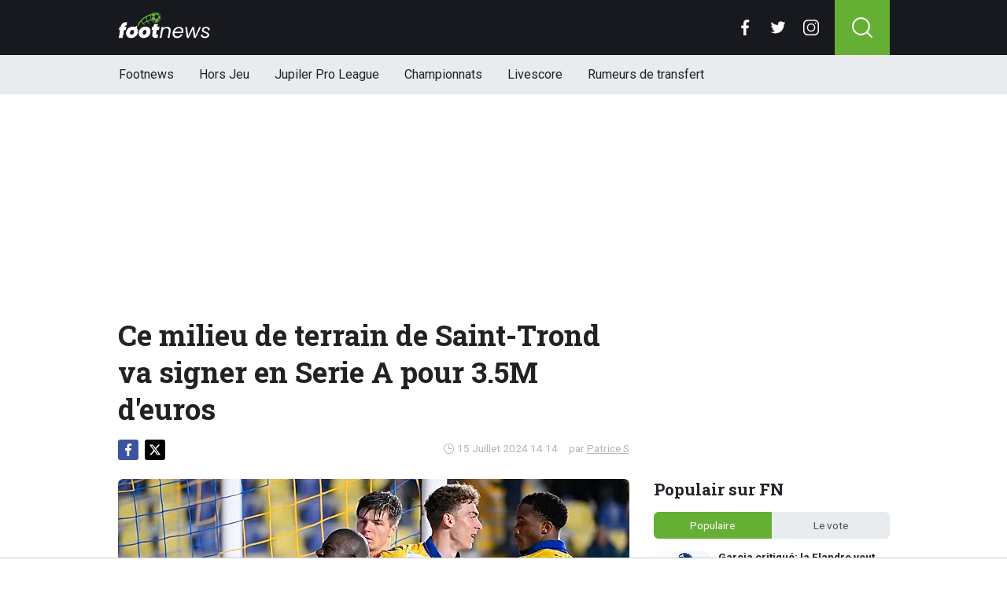

--- FILE ---
content_type: text/html; charset=utf-8
request_url: https://www.footnews.be/news/426772/ce-milieu-de-terrain-de-sainttrond-va-signer-en-serie-a-pour-35m-deuros
body_size: 14864
content:
<!doctype html>
<html lang="fr">
<head>

    <script async src="https://www.googletagmanager.com/gtag/js?id=G-XQ02J4ECFR"></script>
    <script>
        window.dataLayer = window.dataLayer || [];
        function gtag(){dataLayer.push(arguments);
        }
        gtag('js', new Date());

        gtag('config', 'G-XQ02J4ECFR');
    </script>

    <!-- Global site tag (gtag.js) - Google Analytics -->
    <script async src="https://www.googletagmanager.com/gtag/js?id=G-8WQ61C51L6"></script>
    <script>
        window.dataLayer = window.dataLayer || [];
        function gtag(){dataLayer.push(arguments);
        }
        gtag('js', new Date());

        gtag('config', 'G-8WQ61C51L6');
    </script>
    <script>
      // 1. User engagement na 15 seconden
      setTimeout(function() {
        gtag('event', 'user_engagement_15s', {
          event_category: 'engagement',
          event_label: '15_seconds_on_page',
          non_interaction: false
        });
      }, 15000);

      // 2. User engagement na 30 seconden
      setTimeout(function() {
        gtag('event', 'user_engagement_30s', {
          event_category: 'engagement',
          event_label: '30_seconds_on_page',
          non_interaction: false
        });
      }, 30000);

      // 3. Scroll diepte 50% & 75%
      let scroll50 = false, scroll75 = false;
      window.addEventListener("scroll", function () {
        const maxScroll = Math.max(document.documentElement.scrollHeight, document.body.scrollHeight) - window.innerHeight;
        if (maxScroll <= 0) return;
        const scrolled = window.scrollY / maxScroll;
        if (!scroll50 && scrolled >= 0.5) {
          gtag('event', 'scroll_50_percent', {
            event_category: 'engagement',
            non_interaction: true
          });
          scroll50 = true;
        }
        if (!scroll75 && scrolled >= 0.75) {
          gtag('event', 'scroll_75_percent', {
            event_category: 'engagement',
            non_interaction: true
          });
          scroll75 = true;
        }
      });
    </script>


    <script>
        (function(i,s,o,g,r,a,m){i['GoogleAnalyticsObject']=r;i[r]=i[r]||function(){
        (i[r].q=i[r].q||[]).push(arguments)},i[r].l=1*new Date();a=s.createElement(o),
            m=s.getElementsByTagName(o)[0];a.async=1;a.src=g;m.parentNode.insertBefore(a,m)
        })(window,document,'script','//www.google-analytics.com/analytics.js','ga');

        ga('create', 'UA-568102-37', 'www.footnews.be');
        ga('create', 'UA-568102-29', 'www.footnews.be', {'name': 'vntracker' });

        ga('send', 'pageview');
        ga('vntracker.send', 'pageview');

    </script>


    <meta charset="utf-8">
    <meta name="viewport" content="width=device-width, initial-scale=1">
    <link rel="stylesheet" href="/tpl/media/app/css/app.css?v=24" crossorigin="anonymous">

    <title>Ce milieu de terrain de Saint-Trond va signer en Serie A pour 3.5M d'euros  - FootNews</title>
    <meta name="keywords" content="Saint-Trond,Venezia,Mathias Delorge">
    <meta name="description" content="Saint-Trond est en train de jouer &amp;agrave; un jeu tr&amp;egrave;s dangereux. En effet, le club limbourgeois vend ses meilleurs depuis e ...">
    <meta name="robots" content="max-image-preview:large, max-snippet:-1, max-video-preview:-1">
	<link rel="alternate" type="application/rss+xml" href="https://www.footnews.be/feed/rss.php" title="FootNews RSS">
	<link rel="preconnect" href="https://fonts.googleapis.com">

    <link rel="icon" type="image/png" sizes="192x192"  href="/tpl/media/favicon/android-chrome-192x192.png">
    <link rel="icon" type="image/png" sizes="192x192"  href="/tpl/media/favicon/android-chrome-512x512.png">
    <link rel="apple-touch-icon" sizes="180x180" href="/apple-touch-icon.png">
    <link rel="icon" type="image/png" sizes="32x32" href="/favicon-32x32.png">
    <link rel="icon" type="image/png" sizes="16x16" href="/favicon-16x16.png">
    <link rel="icon" href="https://www.footnews.be/favicon.ico">
    <link rel="manifest" href="/site.webmanifest">
    <link rel="mask-icon" href="/tpl/media/favicon//safari-pinned-tab.svg" color="#65af34">
    <meta name="msapplication-TileColor" content="#00a300">
    <meta name="theme-color" content="#18191f">
    <meta name="twitter:widgets:theme" content="dark">

    <meta property="og:image:width" content="1200" />
    <meta property="og:image:height" content="675" />

    <meta property="og:url"           content="https://www.footnews.be/news/426772/ce-milieu-de-terrain-de-sainttrond-va-signer-en-serie-a-pour-35m-deuros" />
    <meta property="og:type"          content="website" />
    <meta property="og:title"         content="Ce milieu de terrain de Saint-Trond va signer en Serie A pour 3.5M d&#039;euros " />
    <meta property="og:description"   content="Saint-Trond est en train de jouer &amp;agrave; un jeu tr&amp;egrave;s dangereux. En effet, le club limbourgeois vend ses meilleurs depuis e ..." />
    <meta property="og:image"         content="https://www.footimages.be/media/fotos/1200x675/0/Saint-Trond(27-10-23).webp" />
    <meta property="fb:pages"         content="140980895979589" />
    <meta property="fb:app_id"         content="386140481799170" />

    <link rel="canonical" href="https://www.footnews.be/news/426772/ce-milieu-de-terrain-de-sainttrond-va-signer-en-serie-a-pour-35m-deuros" />

        <script src="https://cdn.onesignal.com/sdks/OneSignalSDK.js" async=""></script>

        <script>
            window.OneSignal = window.OneSignal || [];
            OneSignal.push(function() {
                OneSignal.init({
                    appId: "ae518478-edd0-44b9-841a-775c0ea91984",
                    promptOptions: {
                        slidedown: {
                            prompts: [
                                {
                                    type: "push", // current types are "push" & "category"
                                    autoPrompt: true,
                                    text: {
                                        /* limited to 90 characters */
                                        actionMessage: "Tu veux recevoir une notification en cas de BREAKING NEWS?",
                                        /* acceptButton limited to 15 characters */
                                        acceptButton: "Oui",
                                        /* cancelButton limited to 15 characters */
                                        cancelButton: "Non"
                                    },
                                    delay: {
                                        pageViews: 1,
                                        timeDelay: 20
                                    }
                                }
                            ]
                        }
                    }
                });
            });
        </script>

        <script type="text/javascript">
        !function(){"use strict";function e(e){var t=!(arguments.length>1&&void 0!==arguments[1])||arguments[1],c=document.createElement("script");c.src=e,t?c.type="module":(c.async=!0,c.type="text/javascript",c.setAttribute("nomodule",""));var n=document.getElementsByTagName("script")[0];n.parentNode.insertBefore(c,n)}!function(t,c){!function(t,c,n){var a,o,r;n.accountId=6568,null!==(a=t.marfeel)&&void 0!==a||(t.marfeel={}),null!==(o=(r=t.marfeel).cmd)&&void 0!==o||(r.cmd=[]),t.marfeel.config=n;var i="https://sdk.mrf.io/statics";e("".concat(i,"/marfeel-sdk.js?id=").concat(c),!0),e("".concat(i,"/marfeel-sdk.es5.js?id=").concat(c),!1)}(t,c,arguments.length>2&&void 0!==arguments[2]?arguments[2]:{})}(window,6568,{} /* Config */)}();
        </script>

    <!-- R89 -->
    <script async src="https://tags.refinery89.com/footnewsbe.js"></script>
    <!-- /end R89 -->
<!-- <meta name="apple-itunes-app" content="app-id=1321860153, affiliate-data=myAffiliateData, app-argument=myURL"> -->
</head>

<body class="news">

<header class="header js-header">
    <div class="header-top container d-flex align-items-center justify-content-between">
        <div class="d-flex h-100 align-items-center">
            <div class="header-logo">
                <a href="/">
                    <img src="/tpl/media/app/images/footnews.png?v=2" alt="Footnews" width="117" height="34" />
                </a>
            </div>
        </div>

        <div class="d-flex header-icons">
            <div class="header-socials js-header-socials d-none d-lg-block">
                <ul>
                    <li class="facebook">
                        <a href="https://www.facebook.com/footnews.be" target="_blank">
                            <svg width="26" height="26" viewBox="0 0 26 26" fill="none" xmlns="https://www.w3.org/2000/svg"><g clip-path="url(#a)"><path d="M17.33 4.317h2.374V.183C19.294.127 17.886 0 16.246 0c-3.422 0-5.767 2.153-5.767 6.109V9.75H6.703v4.621h3.776V26h4.63V14.373h3.624l.575-4.622h-4.2V6.567c.001-1.336.361-2.25 2.222-2.25Z" fill="currentColor"/></g><defs><clipPath id="a"><path fill="currentColor" d="M0 0h26v26H0z"/></clipPath></defs></svg>
                        </a>
                    </li>

                    <li class="twitter">
                        <a href="https://twitter.com/footnewsbe" target="_blank">
                            <svg width="26" height="26" viewBox="0 0 26 26" fill="none" xmlns="https://www.w3.org/2000/svg"><path d="M8.47 22.761c9.199 0 14.23-7.62 14.23-14.229 0-.216-.005-.432-.015-.646a10.176 10.176 0 0 0 2.495-2.59 9.978 9.978 0 0 1-2.872.788 5.02 5.02 0 0 0 2.199-2.766A10.03 10.03 0 0 1 21.33 4.53a5.002 5.002 0 0 0-8.522 4.56A14.199 14.199 0 0 1 2.501 3.868a4.99 4.99 0 0 0-.677 2.514c0 1.734.883 3.266 2.225 4.162a4.962 4.962 0 0 1-2.265-.625v.064a5.002 5.002 0 0 0 4.012 4.902 5.02 5.02 0 0 1-2.259.086 5.006 5.006 0 0 0 4.672 3.473 10.033 10.033 0 0 1-6.211 2.141c-.404 0-.802-.023-1.193-.07a14.157 14.157 0 0 0 7.665 2.247" fill="currentColor"/></svg>
                        </a>
                    </li>

                    <li class="instagram">
                        <a href="https://www.instagram.com/footnewsbe/" target="_blank">
                            <svg width="26" height="26" viewBox="0 0 26 26" fill="none" xmlns="https://www.w3.org/2000/svg"><path d="M18.448 0H7.553C3.388 0 0 3.388 0 7.553v10.894C0 22.612 3.388 26 7.553 26h10.894C22.612 26 26 22.612 26 18.448V7.553C26 3.388 22.612 0 18.448 0Zm5.52 18.447a5.528 5.528 0 0 1-5.52 5.522H7.553a5.528 5.528 0 0 1-5.522-5.521V7.553A5.528 5.528 0 0 1 7.553 2.03h10.894a5.528 5.528 0 0 1 5.522 5.522v10.894Z" fill="currentColor"/><path d="M13 5.992A7.016 7.016 0 0 0 5.992 13 7.016 7.016 0 0 0 13 20.008 7.016 7.016 0 0 0 20.008 13 7.016 7.016 0 0 0 13 5.992Zm0 11.985A4.982 4.982 0 0 1 8.023 13 4.982 4.982 0 0 1 13 8.023 4.982 4.982 0 0 1 17.977 13 4.982 4.982 0 0 1 13 17.977ZM20.11 6.906a1.016 1.016 0 1 0 0-2.031 1.016 1.016 0 0 0 0 2.031Z" fill="currentColor"/></svg>
                        </a>
                    </li>
                </ul>
            </div>

            <div class="header-search">
                <button type="button" class="header-search__trigger js-search-trigger">
                    <span class="icon icon-md icon-search"></span>
                </button>

                <div class="header-search__form js-search-form">
                    <form method="get" action="/zoeken/">
                        <div class="input-group">
                            <button type="submit" aria-label="Search" class="btn btn-search">
                                <span class="icon icon-sm icon-search"></span>
                            </button>

                            <input type="search" name="q" autocomplete="off" autocapitalize="off" placeholder="Chercher..." aria-label="Chercher..." value="" class="form-control">

                            <button type="button" aria-label="Close" class="btn btn-close js-search-trigger">
                                <span class="icon icon-sm icon-cross"></span>
                            </button>
                        </div>
                    </form>
                </div>
            </div>

            <button type="button" class="main-navigation__trigger js-mobile-navigation-trigger">
                <span></span>
                <span></span>
                <span></span>
            </button>
        </div>
    </div>

    <div class="main-navigation-wrapper">
        <div class="main-navigation js-main-navigation container">
            <div class="header-logo-small">
                <a href="/">
                    <img src="/tpl/media/app/images/fn-logo.png" alt="Footnews" width="50" height="46" />
                </a>
            </div>

            <ul class="main-navigation__list">
                <li><a href="/">Footnews</a></li>
                <li><a href="/hors-jeu">Hors Jeu</a></li>
                <li><a href="/competities/65-belgie-jupiler-pro-league">Jupiler Pro League</a></li>
                <!--<li><a href="https://www.footnews.be/competities">Competities</a></li>-->
                <li class="main-navigation__has-children">
                    <a href="/competities" class="js-mobile-navigation-trigger-subs">Championnats</a>
                    <div class="main-navigation__sub">
                        <ul>
                            <li><a href="/competities/belgie-jupiler-pro-league">Jupiler Pro League</a></li>
                            <li><a href="/competities/challenger-pro-league">Challenger Pro League</a></li>
                            <li><a href="/competities/premier-league">Premier League</a></li>
                            <li><a href="/competities/bundesliga">Bundesliga</a></li>
                            <li><a href="/competities/ligue-1">Ligue 1</a></li>
                            <li><a href="/competities/primera-division">Primera Division</a></li>
                            <li><a href="/competities/serie-a">Serie A</a></li>
                            <li><a href="/competities/nederland-eredivisie">Eredivisie</a></li>
                            <li><a href="/competities/portugal-primeira-liga">Primeira Liga</a></li>
                        </ul>
                    </div>
                </li>
                <!--<li><a href="https://www.footnews.be/exclusief">A l'exclusion</a></li>-->

                <li><a href="/livescore">Livescore</a></li>
								<li><a href="/rumeurs-de-transfert">Rumeurs de transfert</a></li>


            </ul>

            <div class="main-navigation__socials d-block d-lg-none">
                <ul>
                    <li class="facebook">
                        <a href="https://www.facebook.com/footnews.be" target="_blank">
                            <span class="icon icon-md icon-facebook"></span>
                        </a>
                    </li>

                    <li class="twitter">
                        <a href="https://twitter.com/footnewsbe" target="_blank">
                            <span class="icon icon-md icon-twitter"></span>
                        </a>
                    </li>

                    <li class="instagram">
                        <a href="https://www.instagram.com/footnewsbe/" target="_blank">
                            <span class="icon icon-md icon-instagram"></span>
                        </a>
                    </li>
                </ul>
            </div>
        </div>
    </div>
</header>

<div class="header-banner position-relative mt-3">
    <!-- R89 billboard -->
    <div style="min-height:250px;" class="r89-desktop-billboard-atf d-none d-md-block"></div>

    <!-- /end R89 billboard -->
</div>


<div class="container" >


	<!-- headline, date -->
	<div class="headline">
		<h1 class="mt-3" itemprop="headline">
			Ce milieu de terrain de Saint-Trond va signer en Serie A pour 3.5M d'euros 
		</h1>

		<div class="d-flex justify-content-end mt-2">
			<time itemprop="datePublished" class="d-flex align-items-center">
				<span class="icon icon-xs icon-gray icon-clock me-1"></span>
				15 Juillet 2024 14:14
			</time>

			<span class="author-link">par <a href="/author/patrice-s" itemprop="author">Patrice S</a></span>
		</div>
	</div>
	<!-- /end headline, date -->

	<!-- social sticky -->
	<div class="social-sticky" data-sticky-socials="true">
		<div class="headline">
			<ul>
				<li class="facebook">
					<a href="https://www.facebook.com/sharer/sharer.php?u=https://www.footnews.be/news/426772/ce-milieu-de-terrain-de-sainttrond-va-signer-en-serie-a-pour-35m-deuros" target="_blank">
						<span class="icon icon-xs icon-facebook"></span>
					</a>
				</li>

				<li class="twitter">
					<a href="https://twitter.com/intent/tweet?url=https://www.footnews.be/news/426772/ce-milieu-de-terrain-de-sainttrond-va-signer-en-serie-a-pour-35m-deuros&text=">
						<span class="icon icon-xs icon-twitter"></span>
					</a>
				</li>

				<li class="whatsapp d-block d-md-none">
					<a href="whatsapp://send?text=https://www.footnews.be/news/426772/ce-milieu-de-terrain-de-sainttrond-va-signer-en-serie-a-pour-35m-deuros" data-action="share/whatsapp/share">
						<span class="icon icon-xs icon-whatsapp"></span>
					</a>
				</li>
			</ul>
		</div>
	</div>
		<!-- <div style="min-height:280px; margin-top: 20px;" class="r89-mobile-billboard-top d-block d-md-none"></div> -->
	<!-- /end social sticky -->


	<div class="d-flex justify-content-between article-layout">
		<div class="content">

			<!-- photo -->
			<div class="headline-photo">
				<figure itemscope="" itemtype="https://schema.org/ImageObject">
					<img src="https://www.footimages.be/media/fotos/650x320/0/Saint-Trond(27-10-23).webp" width="650"
						 alt="Ce milieu de terrain de Saint-Trond va signer en Serie A pour 3.5M d'euros " class="headline-photo__img">

					<figcaption itemprop="author">
						<span>Photo: © PhotoNews</span>
					</figcaption>
				</figure>
			</div>
			<!-- end photo -->
				<script type="application/ld+json">
				{
				  "@context": "https://schema.org",
				  "@type": "NewsArticle",
				  "headline": "Ce milieu de terrain de Saint-Trond va signer en Serie A pour 3.5M d'euros ",
				  "description": "Saint-Trond est en train de jouer &amp;agrave; un jeu tr&amp;egrave;s dangereux. En effet, le club limbourgeois vend ses meilleurs depuis e ...",
				  "articlebody": "Saint-Trond est en train de jouer &agrave; un jeu tr&egrave;s dangereux. En effet, le club limbourgeois vend ses meilleurs depuis e d&eacute;but du mercato estival (Smets, Koita et Steuckers). Dans les prochains jours, Zion Suzuki et Mathias Delorge devraient, eux aussi, quitter le STVV.&nbsp; Le gardien japonais devrait rejoindre Parme pour une somme comprise entre 9 et 10 millions d'euros. Concernant Delorge, il devrait, lui aussi, rejoindre le championnat italien. Selon Tuttomercatweb, Saint-Trond a trouv&eacute; un accord avec Venise pour le transfert de son jeune milieu de terrain belge. Ce dernier devrait rapporter 3.5 millions d'euros aux Canaris.&nbsp; Pour rappel, Delorge sort d'une saison &agrave; un but et quatre passes d&eacute;cisives en quarante apparitions. Il y a encore quelques semaines, il &eacute;tait cit&eacute; dans des clubs comme Genk, l'Eintracht Francfort ou encore l'AC Milan. Reste &agrave; voir quel visage affichera Saint-Trond cette saison avec tous ces d&eacute;parts.&nbsp; Il Venezia dimentica Tessmann e chiude Delorge: accordo raggiunto col Sint-Truiden https://t.co/to17lHnytT &mdash; TUTTOmercatoWEB (@TuttoMercatoWeb) July 15, 2024 A LIRE AUSSI : Saint-Trond en passe de boucler une vente &agrave; 10M d'euros ",
				  "url": "https://www.footnews.be/news/426772/ce-milieu-de-terrain-de-sainttrond-va-signer-en-serie-a-pour-35m-deuros",
				  "mainEntityOfPage": {
					"@id": "https://www.footnews.be/news/426772/ce-milieu-de-terrain-de-sainttrond-va-signer-en-serie-a-pour-35m-deuros"
				  },
  				  
				  "inLanguage": "nl_BE",
                  "isAccessibleForFree": "True",
                  "wordCount": "209",
				  "publisher": {
				  	"@type": "Organization",
                    "@id": "https://www.footnews.be/news/426772/ce-milieu-de-terrain-de-sainttrond-va-signer-en-serie-a-pour-35m-deuros",
					"@name": "FootNews.be",
					"@url": "https://www.footnews.be/"
				  },
				  "author": {
				    "@type": "Person",
				    "@name": "Patrice S",
					"@url": "https://www.footnews.be/author/patrice-s"
				  },
				  "image": "https://www.footimages.be/media/fotos/1200x675/0/Saint-Trond(27-10-23).webp",
				  "thumbnailUrl": "https://www.footimages.be/media/fotos/1200x675/0/Saint-Trond(27-10-23).webp",
				  "datePublished": "2024-07-15T14:14:00+02:00",
				  "dateModified": "2024-07-15T14:14:00+02:00"
				}
			</script>
			<!-- article -->
			<div class="article" itemprop="articleBody" id="outb_readmore.articlecontent_txt">
				<p class="article__intro">
					Saint-Trond est en train de jouer &agrave; un jeu tr&egrave;s dangereux. En effet, le club limbourgeois vend ses meilleurs depuis e d&eacute;but du mercato estival (Smets, Koita et Steuckers). Dans les prochains jours, Zion Suzuki et Mathias Delorge devraient, eux aussi, quitter le STVV.&nbsp;
				</p>

				<div class="position-relative mb-3">
					<div style="min-height:250px;" class="r89-desktop-video-outstream d-none d-md-block"></div>
					<div style="min-height:250px;" class="r89-mobile-video-outstream d-block d-md-none"></div>
					<div class="loader"></div>
				</div>

					
<p>Le gardien japonais devrait rejoindre Parme pour une somme comprise entre 9 et 10 millions d'euros. Concernant Delorge, il devrait, lui aussi, rejoindre le championnat italien. Selon Tuttomercatweb, Saint-Trond a trouv&eacute; un accord avec Venise pour le transfert de son jeune milieu de terrain belge. Ce dernier devrait rapporter 3.5 millions d'euros aux Canaris.&nbsp;</p>
<p>Pour rappel, Delorge sort d'une saison &agrave; un but et quatre passes d&eacute;cisives en quarante apparitions. Il y a encore quelques semaines, il &eacute;tait cit&eacute; dans des clubs comme Genk, l'Eintracht Francfort ou encore l'AC Milan.</p>
<p>Reste &agrave; voir quel visage affichera Saint-Trond cette saison avec tous ces d&eacute;parts.&nbsp;</p>
<blockquote class="twitter-tweet">
<p dir="ltr" lang="it">Il Venezia dimentica Tessmann e chiude Delorge: accordo raggiunto col Sint-Truiden <a href="https://t.co/to17lHnytT">https://t.co/to17lHnytT</a></p>
&mdash; TUTTOmercatoWEB (@TuttoMercatoWeb) <a href="https://twitter.com/TuttoMercatoWeb/status/1812810848076775781?ref_src=twsrc%5Etfw">July 15, 2024</a></blockquote>
<h2 class="twitter-tweet">A LIRE AUSSI :</h2>
<blockquote class="twitter-tweet"><a href="https://www.footnews.be/news/426711/sainttrond-en-passe-de-boucler-une-vente-a-10m-deuros">Saint-Trond en passe de boucler une vente &agrave; 10M d'euros</a></blockquote>
<p>
<script charset="utf-8" src="https://platform.twitter.com/widgets.js"></script>
</p>

			<!--	<p>
					 <b><a href="https://b1.trickyrock.com/redirect.aspx?pid=41376&bid=37966" target="_blank" rel="nofollow">Gagnez 50 FOIS votre mise</a></b>
				</p> -->




			</div>
			<!-- end article -->

   <!-- 		<h3 style="font-size: 17px; margin-bottom: 4px;">&#128293; Lire aussi</h3>

			<div class="article-list-grid article-list-grid-small" style="margin-bottom: 24px;">
			</div>
-->





			<div class="articles-hot-mobile" style="margin-bottom: 20px;">
					<div class="block mt-4">
							<div class="heading">
									<h4>🚀 Tout le monde lit cela maintenant.</h4>
							</div>
					</div>

					<div id="hot-articles" class="article-list article-list-grid article-list-grid-small">
							<div class="article-list__item">
									<a href="/news/483530/garcia-critique-la-flandre-veut-un-selectionneur-flamand" class="article-list__url">
											<div class="article-list__photo">
													<img src="https://www.footimages.be/media/fotos/320x180/0/rudi-garcia-belgie-16-11-2025-fn.webp" width="320" height="180" alt="Garcia critiqué: la Flandre veut un sélectionneur flamand" loading="lazy">
											</div>

											<div class="article-list__content">
													<h5 class="h3">Garcia critiqué: la Flandre veut un sélectionneur flamand</h5>

													<div class="date-votes">
															<div class="votes">
																	806
															</div>
													</div>
											</div>
									</a>
							</div>
					</div>
			</div>

<div class='poll'>

	<p class="poll__title">Le vote: <span class="poll__question">Saint-Trond va-t-il jouer la maintien cette saison ?</span></p>
	<span id='pollresult'>
	<form>
		<label class="poll__item">
			<input type="checkbox" id="pollBtn_Qg454cU853zb+0oI2bpENg==" class="poll__checkbox">
			Oui</label>
		<label class="poll__item">
			<input type="checkbox" id="pollBtn_+0MSbs/8kkvQTAAXp9SdZQ==" class="poll__checkbox">
			Non</label>
	</form>
	</span>
	<div id="fninfo" class="mb-4"></div>
	<div id='chimp'></div>
	<!--
	<ul class="social poll__social">
		<li><a href="javascript:fbShare(500,200);" class="fb">delen op facebook</a></li>
		<li><a href="javascript:twitShare(500,290);" class="tw">twitter</a></li>
		<li><a href="https://www.instagram.com/instavoetbalnieuwsbe/" target="_blank" class="insta" style="border:1px solid #555;">instagram</a></li>
		<li><a href="/contact/" class="mail" style="border:1px solid #555;">mail</a></li>
	</ul>-->
</div>






		<!--	<h2 class="h3 mt-4">Gerelateerd nieuws</h2> -->


		<div class="OUTBRAIN" data-src="DROP_PERMALINK_HERE" data-widget-id="AR_1"></div>

		<div class="mt-3 mb-3 mb-md-4 mt-md-4 article__tags">
			<!--	<h3 class="h3 mb-2">En savoir plus sur</h3> -->

			<div class="tags">
				<ul>
					<li>
						<a href="/tags/saint-trond">Saint-Trond</a>
					</li>
					<li>
						<a href="/tags/venezia">Venezia</a>
					</li>
					<li>
						<a href="/tags/mathias_delorge">Mathias Delorge</a>
					</li>
				</ul>
			</div>
		</div>
		<!-- /end tags -->

<!--		<script type="text/javascript" async="async" src="//widgets.outbrain.com/outbrain.js"></script> -->

			<div class="article-list article-list-list mt-4 js-article-list article__latest-news">
				<h4 class="h3 mt-4">Juste à temps</h4>



				<div class="article-list__item 0">
					<a href="/news/483723/qualifs-mondial-2026-le-sort-de-litalie-depend-dun-gamin" class="article-list__url">
						<div class="article-list__photo">
							<img src="https://www.footimages.be/media/fotos/120x115/0/italie-16-11-25.webp" width="120" alt="Qualifs Mondial 2026: le sort de l&#039;Italie dépend d&#039;un gamin" loading="lazy">
						</div>

						<div class="article-list__content">
							<h5 class="h3">Qualifs Mondial 2026: le sort de l&#039;Italie dépend d&#039;un gamin</h5>
							<p>Vous n&#039;imaginez probablement pas une Coupe du monde sans l&#039;Italie ! Il faut pourtant avoir atteint ...</p>

							<div class="date-votes">
								<time datetime="15:36" class="time">
									<span class="flag flag-sm flag-wk"></span>
									15:36
								</time>

								<div class="votes">
									19
								</div>
							</div>

							<div class="list-votes">
								19
							</div>
						</div>
					</a>
				</div>



				<div class="article-list__item 0">
					<a href="/news/483720/philippe-clement-reprend-du-service-dans-le-championship" class="article-list__url">
						<div class="article-list__photo">
							<img src="https://www.footimages.be/media/fotos/120x115/0/Clement-2004.webp" width="120" alt="Philippe Clement reprend du service dans le Championship " loading="lazy">
						</div>

						<div class="article-list__content">
							<h5 class="h3">Philippe Clement reprend du service dans le Championship </h5>
							<p>L&#039;ancien Diable Rouge Philippe Clement (51 ans, 47 s&amp;eacute;lections, 38 capes, un but en Bulgarie) ...</p>

							<div class="date-votes">
								<time datetime="14:20" class="time">
									<span class="flag flag-sm flag-en"></span>
									14:20
								</time>

								<div class="votes">
									11
								</div>
							</div>

							<div class="list-votes">
								11
							</div>
						</div>
					</a>
				</div>



				<div class="article-list__item 0">
					<a href="/news/483715/qualifs-mondial-2026-bienvenue-au-troy-parrott-airport-" class="article-list__url">
						<div class="article-list__photo">
							<img src="https://www.footimages.be/media/fotos/120x115/0/irlande-belgique-amical-mars2022.webp" width="120" alt="Qualifs Mondial 2026: &quot;Bienvenue au  Troy Parrott Airport !&quot;" loading="lazy">
						</div>

						<div class="article-list__content">
							<h5 class="h3">Qualifs Mondial 2026: &quot;Bienvenue au  Troy Parrott Airport !&quot;</h5>
							<p>Troy Parrott a &amp;eacute;t&amp;eacute; le grand artisan de la victoire irlandaise en Hongrie, 2-3, ...</p>

							<div class="date-votes">
								<time datetime="13:26" class="time">
									<span class="flag flag-sm flag-wk"></span>
									13:26
								</time>

								<div class="votes">
									27
								</div>
							</div>

							<div class="list-votes">
								27
							</div>
						</div>
					</a>
				</div>



				<div class="article-list__item 0">
					<a href="/news/483710/mercato-lexdiable-rouge-signe-pour-quatre-ans-a-norwich" class="article-list__url">
						<div class="article-list__photo">
							<img src="https://www.footimages.be/media/fotos/120x115/0/Philippe-Clement(06-10-23).webp" width="120" alt="MERCATO: L&#039;ex-diable rouge signe pour quatre ans à Norwich " loading="lazy">
						</div>

						<div class="article-list__content">
							<h5 class="h3">MERCATO: L&#039;ex-diable rouge signe pour quatre ans à Norwich </h5>
							<p>De nombreux clubs en Belgique et &amp;agrave; l&amp;rsquo;&amp;eacute;tranger pr&amp;eacute;parent ...</p>

							<div class="date-votes">
								<time datetime="12:00" class="time">
									<span class="flag flag-sm flag-be"></span>
									12:00
								</time>

								<div class="votes">
									71
								</div>
							</div>

							<div class="list-votes">
								71
							</div>
						</div>
					</a>
				</div>



				<div class="article-list__item 0">
					<a href="/news/483714/les-changements-de-garcia-face-au-liechtenstein" class="article-list__url">
						<div class="article-list__photo">
							<img src="https://www.footimages.be/media/fotos/120x115/0/rudi-garcia-belgie-16-11-2025-fn.webp" width="120" alt="Les changements de Garcia face au Liechtenstein" loading="lazy">
						</div>

						<div class="article-list__content">
							<h5 class="h3">Les changements de Garcia face au Liechtenstein</h5>
							<p>Pour la Belgique, le match contre le Liechtenstein devrait &amp;ecirc;tre une formalit&amp;eacute; ce mardi ...</p>

							<div class="date-votes">
								<time datetime="11:30" class="time">
									<span class="flag flag-sm flag-be"></span>
									11:30
								</time>

								<div class="votes">
									203
								</div>
							</div>

							<div class="list-votes">
								203
							</div>
						</div>
					</a>
				</div>



				<div class="article-list__item 0">
					<a href="/news/483706/les-prix-hallucinants-pour-le-retour-au-camp-nou" class="article-list__url">
						<div class="article-list__photo">
							<img src="https://www.footimages.be/media/fotos/120x115/0/Camp-Nou-30-03-23).webp" width="120" alt="Les prix hallucinants pour le retour au Camp Nou" loading="lazy">
						</div>

						<div class="article-list__content">
							<h5 class="h3">Les prix hallucinants pour le retour au Camp Nou</h5>
							<p>En Espagne, les investissements pour moderniser des stades embl&amp;eacute;matiques ont ...</p>

							<div class="date-votes">
								<time datetime="10:53" class="time">
									<span class="flag flag-sm flag-es"></span>
									10:53
								</time>

								<div class="votes">
									106
								</div>
							</div>

							<div class="list-votes">
								106
							</div>
						</div>
					</a>
				</div>



				<div class="article-list__item 0">
					<a href="/news/483704/philippe-clement-sur-le-point-de-retrouver-un-banc" class="article-list__url">
						<div class="article-list__photo">
							<img src="https://www.footimages.be/media/fotos/120x115/0/philippe-clement-11-12-2024.webp" width="120" alt="Philippe Clement sur le point de retrouver un banc" loading="lazy">
						</div>

						<div class="article-list__content">
							<h5 class="h3">Philippe Clement sur le point de retrouver un banc</h5>
							<p>Pour Philippe Clement, la carri&amp;egrave;re d&#039;entraineur principal a d&amp;eacute;but&amp;eacute; sur les ...</p>

							<div class="date-votes">
								<time datetime="10:16" class="time">
									<span class="flag flag-sm flag-en"></span>
									10:16
								</time>

								<div class="votes">
									69
								</div>
							</div>

							<div class="list-votes">
								69
							</div>
						</div>
					</a>
				</div>



				<div class="article-list__item 0">
					<a href="/news/483702/kiyine-lourde-sanction-apres-son-accident-spectaculaire-" class="article-list__url">
						<div class="article-list__photo">
							<img src="https://www.footimages.be/media/fotos/120x115/0/Sofian-Kiyine(03-04-23).webp" width="120" alt="Kiyine : lourde sanction après son accident spectaculaire ?" loading="lazy">
						</div>

						<div class="article-list__content">
							<h5 class="h3">Kiyine : lourde sanction après son accident spectaculaire ?</h5>
							<p>Le 30 mars 2023, Sofiane Kiyine faisait la une de l&#039;actualit&amp;eacute; en raison non pas d&#039;une ...</p>

							<div class="date-votes">
								<time datetime="09:48" class="time">
									<span class="flag flag-sm flag-be"></span>
									09:48
								</time>

								<div class="votes">
									59
								</div>
							</div>

							<div class="list-votes">
								59
							</div>
						</div>
					</a>
				</div>



				<div class="article-list__item 0">
					<a href="/news/483698/" class="article-list__url">
						<div class="article-list__photo">
							<img src="https://www.footimages.be/media/fotos/120x115/0/lotto-park-anderlecht-10-10-2023-fn.webp" width="120" alt="Anderlecht : mieux que Bruges mais loin d&#039;être au niveau" loading="lazy">
						</div>

						<div class="article-list__content">
							<h5 class="h3">Anderlecht : mieux que Bruges mais loin d&#039;être au niveau</h5>
							<p>Pour Anderlecht, le grand objectif est clair, lutter de nouveau avec les meilleures &amp;eacute;quipes ...</p>

							<div class="date-votes">
								<time datetime="09:26" class="time">
									<span class="flag flag-sm flag-be"></span>
									09:26
								</time>

								<div class="votes">
									113
								</div>
							</div>

							<div class="list-votes">
								113
							</div>
						</div>
					</a>
				</div>



				<div class="article-list__item 0">
					<a href="/news/483694/tensions-avec-doku-garcia-desamorce-la-situation" class="article-list__url">
						<div class="article-list__photo">
							<img src="https://www.footimages.be/media/fotos/120x115/0/rudi-garcia-16-09-2025-fn.webp" width="120" alt="Tensions avec Doku ? Garcia désamorce la situation" loading="lazy">
						</div>

						<div class="article-list__content">
							<h5 class="h3">Tensions avec Doku ? Garcia désamorce la situation</h5>
							<p>Apr&amp;egrave;s un match nul d&amp;eacute;cevant au Kazakhstan, la Belgique a une mission simple, ...</p>

							<div class="date-votes">
								<time datetime="09:01" class="time">
									<span class="flag flag-sm flag-be"></span>
									09:01
								</time>

								<div class="votes">
									80
								</div>
							</div>

							<div class="list-votes">
								80
							</div>
						</div>
					</a>
				</div>



				<div class="article-list__item 0">
					<a href="/news/483691/" class="article-list__url">
						<div class="article-list__photo">
							<img src="https://www.footimages.be/media/fotos/120x115/0/SCLESSIN(14-11-22).webp" width="120" alt="Un retour très attendu à Sclessin : &quot;J&#039;ai hâte&quot;" loading="lazy">
						</div>

						<div class="article-list__content">
							<h5 class="h3">Un retour très attendu à Sclessin : &quot;J&#039;ai hâte&quot;</h5>
							<p>En Belgique, Sclessin est certainement l&#039;un des stades les plus chauds. Ce mardi, il y a aura une ...</p>

							<div class="date-votes">
								<time datetime="08:27" class="time">
									<span class="flag flag-sm flag-be"></span>
									08:27
								</time>

								<div class="votes">
									79
								</div>
							</div>

							<div class="list-votes">
								79
							</div>
						</div>
					</a>
				</div>



				<div class="article-list__item 0">
					<a href="/news/483688/" class="article-list__url">
						<div class="article-list__photo">
							<img src="https://www.footimages.be/media/fotos/120x115/0/diables-rouges-17-11-25.webp" width="120" alt="Diables : &quot;La fête à Sclessin ne sera pas vraiment une fête&quot;" loading="lazy">
						</div>

						<div class="article-list__content">
							<h5 class="h3">Diables : &quot;La fête à Sclessin ne sera pas vraiment une fête&quot;</h5>
							<p>Ce mardi soir &amp;agrave; Sclessin, la Belgique affronte le Liechtenstein. Une rencontre qui doit ...</p>

							<div class="date-votes">
								<time datetime="08:00" class="time">
									<span class="flag flag-sm flag-be"></span>
									08:00
								</time>

								<div class="votes">
									112
								</div>
							</div>

							<div class="list-votes">
								112
							</div>
						</div>
					</a>
				</div>



				<div class="article-list__item 0">
					<a href="/news/483683/" class="article-list__url">
						<div class="article-list__photo">
							<img src="https://www.footimages.be/media/fotos/120x115/0/Benzema-071122.webp" width="120" alt="Benzema de retour chez les Bleus grâce à Zidane ?" loading="lazy">
						</div>

						<div class="article-list__content">
							<h5 class="h3">Benzema de retour chez les Bleus grâce à Zidane ?</h5>
							<p>Pour l&#039;&amp;eacute;quipe de France, les choses sont claires : &amp;agrave; l&#039;issue de la Coupe du Monde, ...</p>

							<div class="date-votes">
								<time datetime="07:28" class="time">
									<span class="flag flag-sm flag-fr"></span>
									07:28
								</time>

								<div class="votes">
									48
								</div>
							</div>

							<div class="list-votes">
								48
							</div>
						</div>
					</a>
				</div>



				<div class="article-list__item 0">
					<a href="/news/483679/raisons-de-son-depart-bilan-a-monaco-pocognoli-dit-tout" class="article-list__url">
						<div class="article-list__photo">
							<img src="https://www.footimages.be/media/fotos/120x115/0/sebastien-pocognoli-monaco-04-11-25.webp" width="120" alt="Raisons de son départ, bilan à Monaco : Pocognoli dit tout" loading="lazy">
						</div>

						<div class="article-list__content">
							<h5 class="h3">Raisons de son départ, bilan à Monaco : Pocognoli dit tout</h5>
							<p>Pour S&amp;eacute;bastien Pocognoli, la saison derni&amp;egrave;re lui a permis d&#039;offrir un titre attendu ...</p>

							<div class="date-votes">
								<time datetime="07:05" class="time">
									<span class="flag flag-sm flag-fr"></span>
									07:05
								</time>

								<div class="votes">
									102
								</div>
							</div>

							<div class="list-votes">
								102
							</div>
						</div>
					</a>
				</div>



				<div class="article-list__item 0">
					<a href="/news/483676/sureprenant-onana-a-failli-ne-pas-jouer-au-kazakhstan" class="article-list__url">
						<div class="article-list__photo">
							<img src="https://www.footimages.be/media/fotos/120x115/0/amadou-onana-rodeduivels-12-11-2025-fn.webp" width="120" alt="Sureprenant : Onana a failli ne pas jouer au Kazakhstan" loading="lazy">
						</div>

						<div class="article-list__content">
							<h5 class="h3">Sureprenant : Onana a failli ne pas jouer au Kazakhstan</h5>
							<p>Au Kazakhstan, la Belgique n&#039;a pas pu faire mieux qu&#039;un match nul 1-1. Une rencontre pour laquelle ...</p>

							<div class="date-votes">
								<time datetime="06:47" class="time">
									<span class="flag flag-sm flag-be"></span>
									06:47
								</time>

								<div class="votes">
									48
								</div>
							</div>

							<div class="list-votes">
								48
							</div>
						</div>
					</a>
				</div>



				<div class="article-list__item 0">
					<a href="/news/483671/lallemagne-et-les-paysbas-se-qualifient-pour-le-mondial" class="article-list__url">
						<div class="article-list__photo">
							<img src="https://www.footimages.be/media/fotos/120x115/0/allemagne-1604.webp" width="120" alt="L&#039;Allemagne et les Pays-Bas se qualifient pour le Mondial" loading="lazy">
						</div>

						<div class="article-list__content">
							<h5 class="h3">L&#039;Allemagne et les Pays-Bas se qualifient pour le Mondial</h5>
							<p>L&#039;Allemagne et les Pays-Bas ont valid&amp;eacute; leur qualification pour la Coupe du monde 2026 de ...</p>

							<div class="date-votes">
								<time datetime="00:12" class="time">
									<span class="flag flag-sm flag-wk"></span>
									00:12
								</time>

								<div class="votes">
									34
								</div>
							</div>

							<div class="list-votes">
								34
							</div>
						</div>
					</a>
				</div>



				<div class="article-list__item 0">
					<a href="/news/483668/les-34-pays-deja-qualifies-pour-le-mondial2026-sur-48" class="article-list__url">
						<div class="article-list__photo">
							<img src="https://www.footimages.be/media/fotos/120x115/0/coupe-du-monde-troph-e-16-11-25.webp" width="120" alt="Les 34 pays déjà qualifiés pour le Mondial-2026, sur 48" loading="lazy">
						</div>

						<div class="article-list__content">
							<h5 class="h3">Les 34 pays déjà qualifiés pour le Mondial-2026, sur 48</h5>
							<p>&amp;nbsp;L&#039;Allemagne et les Pays-Bas ont d&amp;eacute;croch&amp;eacute; lundi soir leur qualification pour la ...</p>

							<div class="date-votes">
								<time datetime="23:53" class="time">
									<span class="flag flag-sm flag-wk"></span>
									23:53
								</time>

								<div class="votes">
									0
								</div>
							</div>

							<div class="list-votes">
								0
							</div>
						</div>
					</a>
				</div>



				<div class="article-list__item 0">
					<a href="/news/483667/qualifications-mondial-2026-les-resultats-de-lundi" class="article-list__url">
						<div class="article-list__photo">
							<img src="https://www.footimages.be/media/fotos/120x115/0/mondial-2026-25-09-2025.webp" width="120" alt="Qualifications Mondial 2026 : les résultats de lundi" loading="lazy">
						</div>

						<div class="article-list__content">
							<h5 class="h3">Qualifications Mondial 2026 : les résultats de lundi</h5>
							<p>&amp;nbsp;R&amp;eacute;sultats des rencontres disput&amp;eacute;es lundi dans le cadre des qualifications au ...</p>

							<div class="date-votes">
								<time datetime="23:26" class="time">
									<span class="flag flag-sm flag-wk"></span>
									23:26
								</time>

								<div class="votes">
									0
								</div>
							</div>

							<div class="list-votes">
								0
							</div>
						</div>
					</a>
				</div>



				<div class="article-list__item 0">
					<a href="/news/483664/lexgardien-des-diables-rouges-se-moque-du-reglement" class="article-list__url">
						<div class="article-list__photo">
							<img src="https://www.footimages.be/media/fotos/120x115/0/stijn-stijnen-patro-20-05-2025-fn.webp" width="120" alt="L&#039;ex-gardien des Diables Rouges se moque du règlement" loading="lazy">
						</div>

						<div class="article-list__content">
							<h5 class="h3">L&#039;ex-gardien des Diables Rouges se moque du règlement</h5>
							<p>Le parquet f&amp;eacute;d&amp;eacute;ral de la f&amp;eacute;d&amp;eacute;ratiion belge de footballl (RBFA) a ...</p>

							<div class="date-votes">
								<time datetime="23:00" class="time">
									<span class="flag flag-sm flag-be"></span>
									23:00
								</time>

								<div class="votes">
									80
								</div>
							</div>

							<div class="list-votes">
								80
							</div>
						</div>
					</a>
				</div>



				<div class="article-list__item 0">
					<a href="/news/483663/" class="article-list__url">
						<div class="article-list__photo">
							<img src="https://www.footimages.be/media/fotos/120x115/0/standard-sclessin-stade.webp" width="120" alt="Diables Rouges: la fête à Sclessin pour effacer les tensions" loading="lazy">
						</div>

						<div class="article-list__content">
							<h5 class="h3">Diables Rouges: la fête à Sclessin pour effacer les tensions</h5>
							<p>On ne s&#039;attendait certes pas &amp;agrave; devoir attendre la derni&amp;egrave;re journ&amp;eacute;e des ...</p>

							<div class="date-votes">
								<time datetime="21:44" class="time">
									<span class="flag flag-sm flag-wk"></span>
									21:44
								</time>

								<div class="votes">
									32
								</div>
							</div>

							<div class="list-votes">
								32
							</div>
						</div>
					</a>
				</div>



				<div class="article-list__item 0">
					<a href="/news/483662/" class="article-list__url">
						<div class="article-list__photo">
							<img src="https://www.footimages.be/media/fotos/120x115/0/nicolas-raskin-diables-rouges-06-06-25.webp" width="120" alt="&quot;Avant l&#039;arrivée de Garcia, on ne me regardait même pas !&quot;" loading="lazy">
						</div>

						<div class="article-list__content">
							<h5 class="h3">&quot;Avant l&#039;arrivée de Garcia, on ne me regardait même pas !&quot;</h5>
							<p>Il a eu le but de la qualification pour le Mondial 2026 au bout de ses orteils samedi &amp;agrave; ...</p>

							<div class="date-votes">
								<time datetime="20:38" class="time">
									<span class="flag flag-sm flag-wk"></span>
									20:38
								</time>

								<div class="votes">
									82
								</div>
							</div>

							<div class="list-votes">
								82
							</div>
						</div>
					</a>
				</div>



				<div class="article-list__item 0">
					<a href="/news/483659/mondial-u17-le-selectionneur-national-revele-la-raison-de-lelimination" class="article-list__url">
						<div class="article-list__photo">
							<img src="https://www.footimages.be/media/fotos/120x115/0/nathan-decat-duivelsu17-15-11-2025-fn.webp" width="120" alt="Mondial U17 : Le sélectionneur national révèle la raison de l&#039;élimination" loading="lazy">
						</div>

						<div class="article-list__content">
							<h5 class="h3">Mondial U17 : Le sélectionneur national révèle la raison de l&#039;élimination</h5>
							<p>La tr&amp;ecirc;ve internationale ne semble pas &amp;ecirc;tre tr&amp;egrave;s favorable aux &amp;eacute;quipes ...</p>

							<div class="date-votes">
								<time datetime="19:45" class="time">
									<span class="flag flag-sm flag-be"></span>
									19:45
								</time>

								<div class="votes">
									355
								</div>
							</div>

							<div class="list-votes">
								355
							</div>
						</div>
					</a>
				</div>



				<div class="article-list__item 0">
					<a href="/news/483655/garcia-a-propos-des-paroles-de-doku-attention-a-cela-" class="article-list__url">
						<div class="article-list__photo">
							<img src="https://www.footimages.be/media/fotos/120x115/0/jeremy-doku-diables-rouges-11-10-25.webp" width="120" alt="Garcia à propos des paroles de Doku : « Attention à cela »" loading="lazy">
						</div>

						<div class="article-list__content">
							<h5 class="h3">Garcia à propos des paroles de Doku : « Attention à cela »</h5>
							<p>Jeremy Doku a tenu des propos tr&amp;egrave;s durs apr&amp;egrave;s le match nul 1-1 contre le Kazakhstan. ...</p>

							<div class="date-votes">
								<time datetime="19:39" class="time">
									<span class="flag flag-sm flag-be"></span>
									19:39
								</time>

								<div class="votes">
									188
								</div>
							</div>

							<div class="list-votes">
								188
							</div>
						</div>
					</a>
				</div>



				<div class="article-list__item 0">
					<a href="/news/483651/le-fc-barcelone-annonce-une-grande-nouvelle-a-ses-fans" class="article-list__url">
						<div class="article-list__photo">
							<img src="https://www.footimages.be/media/fotos/120x115/0/camp-nou-14-04-22-fn.webp" width="120" alt="Le FC Barcelone annonce une grande nouvelle à ses fans" loading="lazy">
						</div>

						<div class="article-list__content">
							<h5 class="h3">Le FC Barcelone annonce une grande nouvelle à ses fans</h5>
							<p>Le FC Barcelone a annonc&amp;eacute; aujourd&#039;hui une grande nouvelle. Les Catalans feront leur retour au ...</p>

							<div class="date-votes">
								<time datetime="19:15" class="time">
									<span class="flag flag-sm flag-es"></span>
									19:15
								</time>

								<div class="votes">
									35
								</div>
							</div>

							<div class="list-votes">
								35
							</div>
						</div>
					</a>
				</div>



				<div class="article-list__item 0">
					<a href="/news/483647/malchance-pour-garcia-un-pilier-des-diables-se-retire" class="article-list__url">
						<div class="article-list__photo">
							<img src="https://www.footimages.be/media/fotos/120x115/0/rode-duivels-ploeg-15-11-2025-fn.webp" width="120" alt="Malchance pour Garcia : un pilier des Diables se retire" loading="lazy">
						</div>

						<div class="article-list__content">
							<h5 class="h3">Malchance pour Garcia : un pilier des Diables se retire</h5>
							<p>Samedi, les Diables Rouges ont fait match nul au Kazakhstan. Un chapitre clos, estime Rudi Garcia, ...</p>

							<div class="date-votes">
								<time datetime="18:43" class="time">
									<span class="flag flag-sm flag-be"></span>
									18:43
								</time>

								<div class="votes">
									330
								</div>
							</div>

							<div class="list-votes">
								330
							</div>
						</div>
					</a>
				</div>

			</div>




		</div>

	<aside class="sidebar" role="complementary">
		<!--
			<div class="block mt-4 mb-3">
				<div class="heading">
					<h4>Competitiestand</h4>
				</div>
				<table class="table table-bordered table-striped standings">
					<colgroup>
						<col class="width-tiny">
						<col class="width-large">
						<col class="width-tiny">
					</colgroup>
					<tbody>
		<!--
					</tbody>
					<thead>
					<tr>
						<th class="text-end">#</th>
						<th class="text-start">Team</th>
						<th>Punten</th>
					</tr>
					</thead>
				</table>

				<a href="/competities/" class="btn btn-outline-primary w-100">Volledige competitiestand</a>
			</div>
-->
<div class="article__hot">
<div class="block mt-4">
    <div class="heading">
        <h4>Populair sur FN</h4>
    </div>

    <ul class="nav nav-pills mb-2" role="tablist">
        <li class="nav-item">
            <button type="button" class="nav-link active" data-bs-toggle="pill" data-bs-target="#popular" role="tab" aria-controls="popular" aria-selected="true">
                Populaire
            </button>
        </li>
        <li class="nav-item">
            <button type="button" class="nav-link" id="pills-profile-tab" data-bs-toggle="pill" data-bs-target="#polls" role="tab" aria-controls="polls" aria-selected="false">
                Le vote
            </button>
        </li>
    </ul>

    <div class="tab-content">
        <div class="tab-pane fade show active" id="popular" role="tabpanel">
            <div class="article-list article-list-grid article-list-grid-small">
                <div class="article-list__item">
                    <a href="/news/483530/garcia-critique-la-flandre-veut-un-selectionneur-flamand" class="article-list__url">
                        <div class="article-list__photo">
                            <picture>
                                <source srcset="https://www.footimages.be/media/fotos/650x320/0/rudi-garcia-belgie-16-11-2025-fn.webp" media="(width < 576px)" width="650" height="320">
                                <img src="https://www.footimages.be/media/fotos/70x55/0/rudi-garcia-belgie-16-11-2025-fn.webp" width="70" height="55" alt="Garcia critiqué: la Flandre veut un sélectionneur flamand" loading="lazy">
                            </picture>
                        </div>

                        <div class="article-list__content">
                            <h5 class="h3">Garcia critiqué: la Flandre veut un sélectionneur flamand</h5>

                            <div class="date-votes">
                                <div class="votes">
                                    806
                                </div>
                            </div>
                        </div>
                    </a>
                </div>
            </div>
        </div>

        <div class="tab-pane fade" id="polls" role="tabpanel">
            <div class="article-list article-list-grid article-list-grid-small">

                <div class="article-list__item">
                    <a href="/news/483496/-garcia-a-commis-une-grave-erreur-avec-romeo-vermant-" class="article-list__url">
                        <div class="article-list__photo">
                            <img src="https://www.footimages.be/media/fotos/70x55/0/romeo-vermant-belgie-16-11-2025-fn.webp" width="70" height="55" alt="« Garcia a commis une grave erreur avec Romeo Vermant »" loading="lazy">
                        </div>

                        <div class="article-list__content">
                            <h5 class="h3">Garcia aurait dû faire entrer Vermant beaucoup plus tôt...</h5>

                            <div class="date-votes">
                                <div class="votes">
                                    1038
                                </div>
                            </div>
                        </div>
                    </a>
                </div>
                <div class="article-list__item">
                    <a href="/news/483595/marseille-veut-se-servir-a-anderlecht-en-janvier" class="article-list__url">
                        <div class="article-list__photo">
                            <img src="https://www.footimages.be/media/fotos/70x55/0/vieren-anderlecht-12-11-2025-fn.webp" width="70" height="55" alt="Marseille veut se servir à Anderlecht en janvier" loading="lazy">
                        </div>

                        <div class="article-list__content">
                            <h5 class="h3">Anderlecht doit-il vendre Maamar ?</h5>

                            <div class="date-votes">
                                <div class="votes">
                                    897
                                </div>
                            </div>
                        </div>
                    </a>
                </div>
                <div class="article-list__item">
                    <a href="/news/483530/garcia-critique-la-flandre-veut-un-selectionneur-flamand" class="article-list__url">
                        <div class="article-list__photo">
                            <img src="https://www.footimages.be/media/fotos/70x55/0/rudi-garcia-belgie-16-11-2025-fn.webp" width="70" height="55" alt="Garcia critiqué: la Flandre veut un sélectionneur flamand" loading="lazy">
                        </div>

                        <div class="article-list__content">
                            <h5 class="h3">La Flandre veut-elle reprendre la main sur l&#039;équipe nationale?</h5>

                            <div class="date-votes">
                                <div class="votes">
                                    806
                                </div>
                            </div>
                        </div>
                    </a>
                </div>
                <div class="article-list__item">
                    <a href="/news/483587/anderlecht-tient-son-nouvel-attaquant-arrivee-en-janvier-" class="article-list__url">
                        <div class="article-list__photo">
                            <img src="https://www.footimages.be/media/fotos/70x55/0/olivier-renard-anderlecht-2-08-09-2025-fn.webp" width="70" height="55" alt="Anderlecht tient son nouvel attaquant : arrivée en janvier ?" loading="lazy">
                        </div>

                        <div class="article-list__content">
                            <h5 class="h3">Anderlecht doit-il recruter des joueurs d&#039;expérience ?</h5>

                            <div class="date-votes">
                                <div class="votes">
                                    663
                                </div>
                            </div>
                        </div>
                    </a>
                </div>
                <div class="article-list__item">
                    <a href="/news/483570/du-tres-lourd-pour-litalie-en-barrages-" class="article-list__url">
                        <div class="article-list__photo">
                            <img src="https://www.footimages.be/media/fotos/70x55/0/italie-16-11-25.webp" width="70" height="55" alt="Du très lourd pour l&#039;Italie en barrages ?" loading="lazy">
                        </div>

                        <div class="article-list__content">
                            <h5 class="h3">L&#039;Italie ira-t-elle à la Coupe du Monde ?</h5>

                            <div class="date-votes">
                                <div class="votes">
                                    483
                                </div>
                            </div>
                        </div>
                    </a>
                </div>

            </div>
        </div>
    </div>
</div>
</div>


<div class="OUTBRAIN outbrain-desktop-only" data-src="DROP_PERMALINK_HERE" data-widget-id="SB_1"></div>
<!--		 <script type="text/javascript" async="async" src="//widgets.outbrain.com/outbrain.js"></script> -->








<div class="block mt-4">
	<div class="heading-orange-small mb-2">
		<h4 class="heading-title">Juste à temps</h4>
	</div>

	<div class="article-list article-list-grid article-list-grid-small">

		<div class="article-list__item">
			<a href="/news/483723/qualifs-mondial-2026-le-sort-de-litalie-depend-dun-gamin" class="article-list__url">
				<div class="article-list__photo">
					<img src="https://www.footimages.be/media/fotos/70x55/0/italie-16-11-25.webp" width="70" alt="Qualifs Mondial 2026: le sort de l&#039;Italie dépend d&#039;un gamin" loading="lazy">
				</div>

				<div class="article-list__content">
					<h3>Qualifs Mondial 2026: le sort de l&#039;Italie dépend d&#039;un gamin</h3>

					<div class="date-votes">
						<div class="votes">
                            19
							<!-- 15:36 -->
                        </div>
					</div>
				</div>
			</a>
		</div>
		<div class="article-list__item">
			<a href="/news/483720/philippe-clement-reprend-du-service-dans-le-championship" class="article-list__url">
				<div class="article-list__photo">
					<img src="https://www.footimages.be/media/fotos/70x55/0/Clement-2004.webp" width="70" alt="Philippe Clement reprend du service dans le Championship " loading="lazy">
				</div>

				<div class="article-list__content">
					<h3>Philippe Clement reprend du service dans le Championship </h3>

					<div class="date-votes">
						<div class="votes">
                            11
							<!-- 14:20 -->
                        </div>
					</div>
				</div>
			</a>
		</div>
		<div class="article-list__item">
			<a href="/news/483715/qualifs-mondial-2026-bienvenue-au-troy-parrott-airport-" class="article-list__url">
				<div class="article-list__photo">
					<img src="https://www.footimages.be/media/fotos/70x55/0/irlande-belgique-amical-mars2022.webp" width="70" alt="Qualifs Mondial 2026: &quot;Bienvenue au  Troy Parrott Airport !&quot;" loading="lazy">
				</div>

				<div class="article-list__content">
					<h3>Qualifs Mondial 2026: &quot;Bienvenue au  Troy Parrott Airport !&quot;</h3>

					<div class="date-votes">
						<div class="votes">
                            27
							<!-- 13:26 -->
                        </div>
					</div>
				</div>
			</a>
		</div>
		<div class="article-list__item">
			<a href="/news/483714/les-changements-de-garcia-face-au-liechtenstein" class="article-list__url">
				<div class="article-list__photo">
					<img src="https://www.footimages.be/media/fotos/70x55/0/rudi-garcia-belgie-16-11-2025-fn.webp" width="70" alt="Les changements de Garcia face au Liechtenstein" loading="lazy">
				</div>

				<div class="article-list__content">
					<h3>Les changements de Garcia face au Liechtenstein</h3>

					<div class="date-votes">
						<div class="votes">
                            203
							<!-- 11:30 -->
                        </div>
					</div>
				</div>
			</a>
		</div>
		<div class="article-list__item">
			<a href="/news/483710/mercato-lexdiable-rouge-signe-pour-quatre-ans-a-norwich" class="article-list__url">
				<div class="article-list__photo">
					<img src="https://www.footimages.be/media/fotos/70x55/0/Philippe-Clement(06-10-23).webp" width="70" alt="MERCATO: L&#039;ex-diable rouge signe pour quatre ans à Norwich " loading="lazy">
				</div>

				<div class="article-list__content">
					<h3>MERCATO: L&#039;ex-diable rouge signe pour quatre ans à Norwich </h3>

					<div class="date-votes">
						<div class="votes">
                            71
							<!-- 12:00 -->
                        </div>
					</div>
				</div>
			</a>
		</div>

	</div>
</div>
			<div class="position-relative mt-3">
				<div style="min-height:600px;" class="r89-desktop-hpa-btf d-none d-md-block"></div>
				<div class="loader"></div>
			</div>


		</aside>

		<div class="OUTBRAIN outbrain-mobile-only" data-src="DROP_PERMALINK_HERE" data-widget-id="SB_1"></div>
		<!--		 <script type="text/javascript" async="async" src="//widgets.outbrain.com/outbrain.js"></script> -->
	</div>

</div>

<footer class="footer mt-md-4">

    <div class="footer-newsletter py-4">
        <div class="container">

            <div class="row align-items-center">
                <div class="col-md-7 mb-3 mb-md-0 text-center text-lg-start">
                    <h5 class="h4 mb-1">Ne manquez aucune des dernières nouvelles sur le foot !</h5>
                    <p class="mb-0">S'inscrire à notre newsletter</p>
                </div>

                <div class="col-md-5">
                    <!-- mailchimp form -->
                    <form action="https://footnews.us4.list-manage.com/subscribe/post?u=323be75796b79e8d103058382&id=6665783ff5" method="post" name="mc-embedded-subscribe-form" target="_blank">
                        <div class="input-group">
                            <input type="email" class="form-control border-0" value="" name="EMAIL" placeholder="Adresse email" aria-label="Adresse email" required>
                            <button type="submit" class="btn btn-secondary">S'inscrire</button>
                        </div>
                    </form>
                    <!-- end mailchimp form -->
                </div>
            </div>

        </div>
    </div>

    <div class="footer-bottom py-3 pt-lg-5 pb-lg-4">
        <div class="container">

            <div class="row accordion" id="accordionFooter">
                <div class="col-lg">
                    <h4 class="accordion-header" id="headingOne">
                        <button class="accordion-button collapsed" type="button" data-bs-toggle="collapse" data-bs-target="#collapseOne" aria-expanded="true" aria-controls="collapseOne">
                            Championnats
                        </button>
                    </h4>
                    <div id="collapseOne" class="accordion-collapse collapse" aria-labelledby="headingOne" data-bs-parent="#accordionFooter">
                        <div class="accordion-body py-3 py-lg-0">
                            <ul>
                                <li><a href="/competities/belgie-jupiler-pro-league">Jupiler Pro League</a></li>
                                <li><a href="/competities/premier-league">Premier League</a></li>
                                <li><a href="/competities/bundesliga">Bundesliga</a></li>
                                <li><a href="/competities/ligue-1">Ligue 1</a></li>
                                <li><a href="/competities/primera-division">Primera Division</a></li>
                                <li><a href="/competities/serie-a">Seria A</a></li>
                                <li><a href="/competities/nederland-eredivisie">Eredivisie</a></li>
                            </ul>
                        </div>
                    </div>
                </div>

                <!--<div class="col-lg">
                    <h4 class="accordion-header" id="headingOne">
                        <button class="accordion-button collapsed" type="button" data-bs-toggle="collapse" data-bs-target="#collapseTwo" aria-expanded="true" aria-controls="collapseOne">
                            Clubs
                        </button>
                    </h4>
                    <div id="collapseTwo" class="accordion-collapse collapse" aria-labelledby="headingOne" data-bs-parent="#accordionFooter">
                        <div class="accordion-body py-3 py-lg-0">
                            <ul>
                                <li><a href="/club/club-brugge-kv">Club Brugge</a></li>
                                <li><a href="/club/rsc-anderlecht">RSC Anderlecht</a></li>
                                <li><a href="/club/royal-antwerp-fc">Antwerp FC</a></li>
                                <li><a href="/club/krc-genk">KRC Genk</a></li>
                                <li><a href="/club/kaa-gent">KAA Gent</a></li>
                                <li><a href="/club/manchester-city-fc">Mancester City</a></li>
                                <li><a href="/club/liverpool-fc">Liverpool FC</a></li>
                                <li><a href="/club/manchester-united-fc">Manchester United</a></li>
                                <li><a href="/club/fc-barcelona">FC Barcelona</a></li>
                                <li><a href="/club/real-madrid-cf">Real Madrid</a></li>
                                <li><a href="/club/fc-bayern-münchen">Bayern Munchen</a></li>
                                <li><a href="/club/paris-saint-germain-fc">PSG</a></li>
                                <li><a href="/club/afc-ajax">Ajax</a></li>
                                <li><a href="/club/feyenoord-rotterdam">Feyenoord</a></li>
                            </ul>
                        </div>
                    </div>
                </div>-->

                <!--<div class="col-lg">
                    <h4 class="accordion-header" id="headingOne">
                        <button class="accordion-button collapsed" type="button" data-bs-toggle="collapse" data-bs-target="#collapseThree" aria-expanded="true" aria-controls="collapseOne">
                            Joueurs
                        </button>
                    </h4>
                    <div id="collapseThree" class="accordion-collapse collapse" aria-labelledby="headingOne" data-bs-parent="#accordionFooter">
                        <div class="accordion-body py-3 py-lg-0">
                            <ul>
                                <li><a href="/speler/lionel-messi">Lionel Messi</a></li>
                                <li><a href="/speler/erling-haaland">Erling Haaland</a></li>
                                <li><a href="/speler/lamine-yamal">Lamine Yamal</a></li>
                                <li><a href="/speler/kevin-de-bruyne">Kevin de Bruyne</a></li>
                                <li><a href="/speler/romelu-lukaku">Romelu Lukaku</a></li>
                                <li><a href="/speler/kylian-mbappe">Kylian Mbappé</a></li>
                                <li><a href="/speler/thibaut-courtois">Thibaut Courtois</a></li>
                            </ul>
                        </div>
                    </div>
                </div>-->

                <div class="col-lg">
                    <h4 class="accordion-header" id="headingTwo">
                        <button class="accordion-button collapsed" type="button" data-bs-toggle="collapse" data-bs-target="#collapseFour" aria-expanded="false" aria-controls="collapseTwo">
                            Information
                        </button>
                    </h4>

                    <div id="collapseFour" class="accordion-collapse collapse" aria-labelledby="headingTwo" data-bs-parent="#accordionFooter">
                        <div class="accordion-body py-3 py-lg-0">
                            <ul>
                                <li><a href="/">Accueil</a></li>
                                <li><a href="/tip">Tuyaute la rédaction</a></li>
                                <li><a href="/privacy-telinco.pdf">Privacy</a></li>
                                <li><a href="/contact">Contact</a></li>
                            </ul>
                        </div>
                    </div>
                </div>
                <div class="col-lg">
                    <h4 class="accordion-header" id="headingThree">
                        <button class="accordion-button collapsed" type="button" data-bs-toggle="collapse" data-bs-target="#collapseFive" aria-expanded="false" aria-controls="collapseThree">
                            Liens internes
                        </button>
                    </h4>
                    <div id="collapseFive" class="accordion-collapse collapse" aria-labelledby="headingThree" data-bs-parent="#accordionFooter">
                        <div class="accordion-body py-3 py-lg-0">
                            <ul>
                                <li><a href="/archief">Archives</a></li>
                                <li><a href="/zoeken">Chercher</a></li>
                                <li><a href="/tags">Tags</a></li>
                                <li><a href="/transfergeruchten">Rumeurs de transfert</a></li>
                                <li><a href="/livescore">Livescore</a></li>
                                <li><a href="/wedtips">Conseils de paris</a></li>
                            </ul>
                        </div>
                    </div>
                </div>
            </div>

            <div class="row justify-content-lg-start justify-content-center">
                <div class="col-lg-6 col-md-8 mt-4">
                    <div class="footer-logo mt-0 mt-lg-1">
                        <a href="#" title="Footnews">
                            <div class="d-flex justify-content-center justify-content-lg-start">
                                <img src="/tpl/media/app/images/footnews.png" alt="Footnews" width="117" height="34" />
                            </div>
                        </a>
                    </div>

                    <p class="text-center text-lg-start my-3">
                        Footnews.be est le plus grand site de football en Belgique. Ne manquez rien et soyez le premier à lire les dernières nouvelles ici !
                    </p>

                    <div class="footer-socials pt-2 pt-lg-3">
                        <ul class="justify-content-center justify-content-lg-start">
                            <li class="facebook">
                                <a href="https://www.facebook.com/footnews.be" target="_blank">
                                    <span class="icon icon-facebook"></span>
                                </a>
                            </li>

                            <li class="twitter">
                                <a href="https://twitter.com/footnewsbe" target="_blank">
                                    <span class="icon icon-twitter"></span>
                                </a>
                            </li>

                            <li class="instagram">
                                <a href="https://www.instagram.com/footnewsbe/" target="_blank">
                                    <span class="icon icon-instagram"></span>
                                </a>
                            </li>
                        </ul>
                    </div>
                </div>

            </div>

            <div class="footer-copyright">
                <div class="d-flex justify-content-between">
                    <div>
                        &copy; 2025 FootNews.be
                    </div>

                    <ul>
                        <li><a href="/disclaimer/">Disclaimer</a></li>
                        <li><a href="https://www.voetbalnieuws.be" target="_blank">VoetbalNieuws</a></li>
                        <li><a href="https://www.wielernieuws.be" target="_blank">WielerNieuws</a></li>
                    </ul>
                </div>
            </div>

        </div>
    </div>

</footer>


<script>
var currentUrl = window.location.href;
var urlParts = currentUrl.split('/');
if ( urlParts.length >= 6 ) {
	if ( urlParts[3] == 'news' ) {
		var xmlhttpView = new XMLHttpRequest();
		xmlhttpView.open("GET", "/plugins/footnews/countView.php?id="+urlParts[4] , true);
		xmlhttpView.send();
	}
}
</script>


<!--Start Cookie Script
<script type="text/javascript" charset="UTF-8" src="https://chs03.cookie-script.com/s/17354dded8007a91a79aa7aee751f2fe.js"></script>
End Cookie Script-->

<style>
    .qc-cmp-ui,
    .qc-cmp-ui .qc-cmp-main-messaging,
    .qc-cmp-ui .qc-cmp-messaging,
    .qc-cmp-ui .qc-cmp-beta-messaging,
    .qc-cmp-ui .qc-cmp-title,
    .qc-cmp-ui .qc-cmp-sub-title,
    .qc-cmp-ui .qc-cmp-purpose-info,
    .qc-cmp-ui .qc-cmp-table,
    .qc-cmp-ui .qc-cmp-table-header,
    .qc-cmp-ui .qc-cmp-vendor-list,
    .qc-cmp-ui .qc-cmp-vendor-list-title {
        color: #000000 !important;
    }
    .qc-cmp-ui {
        background-color: #FFFFFF !important;
    }
    .qc-cmp-publisher-purposes-table .qc-cmp-table-header {
        background-color: #fafafa !important;
    }
    .qc-cmp-publisher-purposes-table .qc-cmp-table-row {
        background-color: #ffffff !important;
    }
</style>

<script type="text/javascript" src="/tpl/media/app/js/app.js?v=9"></script>

</body>
</html>




--- FILE ---
content_type: application/javascript; charset=utf-8
request_url: https://fundingchoicesmessages.google.com/f/AGSKWxX9mCfACC3P4UtAns-3F6BOLRgKLur2t8OYRgic7BQKTJqtugFASAxP0ae-X285GPwV06dNTqjoNHdXamr4aVbbnfqYOLDHqjnS4G2Q5kNNT9q1jfYqXQYLzgtgshcgavJV7eyeLvzlScFAy60riXCYgRm_LUReqN67_7VQ9kh2oVIQl6a-10mVyX4M/_/cn-advert./relatedads.-adcompanion.-advertising_/ads?apid
body_size: -1288
content:
window['3b9ab307-569b-4a19-b7e7-ae4e5cc88d7a'] = true;

--- FILE ---
content_type: image/svg+xml
request_url: https://www.footnews.be/tpl/media/app/images/wk-icon.svg
body_size: 1025
content:
<svg viewBox="0 0 7.82 15.83" xmlns="http://www.w3.org/2000/svg"><path d="m2.07 13.31c0-.08.01-.15.02-.23 1.5-1.49 1.73-5.49.44-7.74-.21-.43-.42-.87-.63-1.3-.08-.24-.39-.52-.02-.73.35-.2.53.11.68.36.17.27.32.55.47.82.03.05.06.1.1.16.2.37.36.76.61 1.09.71.97 1.58.98 2.28.06.48-.64.76-1.37.96-2.14.18-.24.04-.63.39-.77.55.01.47.39.41.74-.25 1.37-.89 2.6-1.42 3.87-.03.08-.05.15-.08.23-.72 1.33-1.44 2.65-2.16 3.98-.33.53-.66 1.07-.99 1.6-.35 0-.71 0-1.06.01z" fill="#ffdd74"/><path d="m3.04 4.5c-.16-.28-.3-.56-.47-.82-.16-.25-.34-.56-.68-.36-.37.21-.06.48.02.73-.16.48.04 1.42-.99.77.03-.21.06-.42.08-.63.06-.85.33-1.63.92-2.25 1.37-1.44 2.96-1.5 4.67-.66.41.46.68.99.78 1.6-.36.14-.22.54-.39.77-.21-.06-.2.15-.26.24-.34.46-.56 1.01-1.11 1.3.14-.45 0-.83-.33-1.15-.08-.38-.41-.48-.7-.45-.76.07-1.01.64-1.1 1.33-.14-.1-.24-.19-.35-.27-.03-.05-.06-.1-.1-.16z" fill="#e69f25"/><path d="m5.88 14c.69 2.04.89 1.82-1.23 1.83-.85 0-1.71-.02-2.56 0-.66.02-.88-.19-.59-.83.14-.32.23-.67.35-1.01h4.03z" fill="#42ba8a"/><path d="m2.53 5.34c1.29 2.25 1.07 6.25-.44 7.74.52-2.81.31-5.46-1.64-7.74.69.38 1.38.66 2.08 0z" fill="#febd15"/><path d="m6.59 1.28c-1.71-.84-3.3-.78-4.68.66-.6.62-.86 1.4-.92 2.25-.02.21-.05.42-.08.63-.29-.21-.49-.49-.62-.83-.08-1.79.76-3.17 2.3-3.76 1.41-.54 3.06-.11 4 1.05z" fill="#febd15"/><path d="m4.13 11.7c.72-1.33 1.44-2.65 2.16-3.98-.31 1.33-.62 2.66-.93 3.98-.25.53-.51 1.06-.76 1.59-.13 0-.26 0-.38 0-.03-.53-.05-1.06-.08-1.6z" fill="#e69f25"/><path d="m4.2 13.29h.38c.35 0 .71 0 1.06.01.08.23.15.46.23.69-1.34 0-2.69 0-4.03 0 .08-.23.15-.46.23-.69.35 0 .71 0 1.06-.01z" fill="#00915b"/><path d="m.29 3.98c.13.33.33.62.62.83 1.04.65.83-.29.99-.77.21.43.42.87.63 1.3-.69.66-1.39.38-2.08 0-.02-.03-.05-.06-.07-.09-.5-.39-.5-.81-.09-1.27z" fill="#be802b"/><path d="m5.65 13.3c-.35 0-.71 0-1.06-.01.25-.53.51-1.06.76-1.59.1.53.2 1.07.3 1.6z" fill="#be802b"/><path d="m6.28 7.72c.03-.08.05-.15.08-.23-.03.08-.05.15-.08.23z" fill="#e69f25"/><path d="m.39 5.25s.05.06.07.09c-.02-.03-.05-.06-.07-.09z" fill="#febd15"/><path d="m5.6 5.2c.54-.28.77-.84 1.11-1.3.06-.09.05-.3.26-.24-.2.77-.48 1.5-.96 2.14-.7.93-1.57.91-2.28-.06-.24-.33-.41-.73-.61-1.09.11.08.22.17.35.27.09-.69.34-1.26 1.1-1.33.29-.03.62.07.7.45-.47-.2-.8-.02-.97.42-.19.49-.11.96.39 1.2.45.22.73-.07.91-.48z" fill="#be802b"/><path d="m4.2 13.29c-.36 0-.71 0-1.07 0 .33-.53.66-1.07.99-1.6.03.53.05 1.06.08 1.6z" fill="#febd15"/><path d="m3.04 4.5c.03.05.06.1.1.16-.03-.05-.06-.1-.1-.16z" fill="#be802b"/><path d="m5.6 5.2c-.17.41-.46.7-.91.48-.5-.24-.58-.71-.39-1.2.17-.44.5-.62.97-.42.32.32.47.69.33 1.15z" fill="#ffdd74"/></svg>